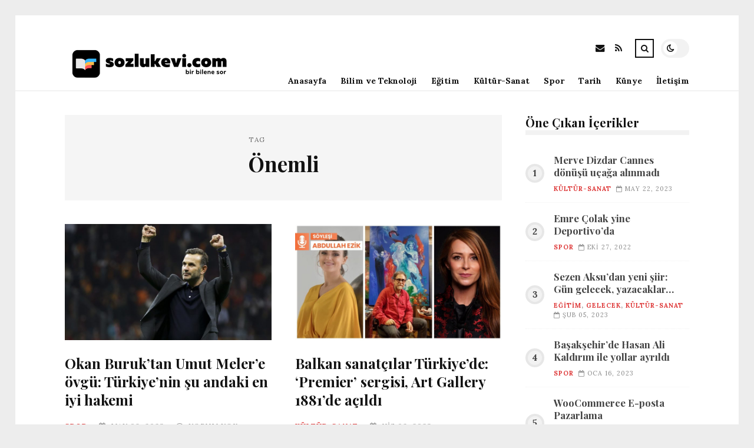

--- FILE ---
content_type: text/html; charset=UTF-8
request_url: https://sozlukevi.com/etiket/onemli
body_size: 9646
content:
<!DOCTYPE html>
<html lang="tr">

<head>

	<meta charset="UTF-8" />
	<!-- Mobile Specific Metas -->
	<meta name="viewport" content="width=device-width, initial-scale=1, maximum-scale=5">

	<title>Önemli &#8211; sozlukevi.com | Bir Bilene Sor</title>
<meta name='robots' content='max-image-preview:large' />
<link rel='dns-prefetch' href='//fonts.googleapis.com' />
<link rel="alternate" type="application/rss+xml" title="sozlukevi.com | Bir Bilene Sor &raquo; akışı" href="https://sozlukevi.com/feed" />
<link rel="alternate" type="application/rss+xml" title="sozlukevi.com | Bir Bilene Sor &raquo; yorum akışı" href="https://sozlukevi.com/comments/feed" />
<link rel="alternate" type="application/rss+xml" title="sozlukevi.com | Bir Bilene Sor &raquo; Önemli etiket akışı" href="https://sozlukevi.com/etiket/onemli/feed" />
<style id='wp-img-auto-sizes-contain-inline-css' type='text/css'>
img:is([sizes=auto i],[sizes^="auto," i]){contain-intrinsic-size:3000px 1500px}
/*# sourceURL=wp-img-auto-sizes-contain-inline-css */
</style>
<style id='wp-emoji-styles-inline-css' type='text/css'>

	img.wp-smiley, img.emoji {
		display: inline !important;
		border: none !important;
		box-shadow: none !important;
		height: 1em !important;
		width: 1em !important;
		margin: 0 0.07em !important;
		vertical-align: -0.1em !important;
		background: none !important;
		padding: 0 !important;
	}
/*# sourceURL=wp-emoji-styles-inline-css */
</style>
<style id='wp-block-library-inline-css' type='text/css'>
:root{--wp-block-synced-color:#7a00df;--wp-block-synced-color--rgb:122,0,223;--wp-bound-block-color:var(--wp-block-synced-color);--wp-editor-canvas-background:#ddd;--wp-admin-theme-color:#007cba;--wp-admin-theme-color--rgb:0,124,186;--wp-admin-theme-color-darker-10:#006ba1;--wp-admin-theme-color-darker-10--rgb:0,107,160.5;--wp-admin-theme-color-darker-20:#005a87;--wp-admin-theme-color-darker-20--rgb:0,90,135;--wp-admin-border-width-focus:2px}@media (min-resolution:192dpi){:root{--wp-admin-border-width-focus:1.5px}}.wp-element-button{cursor:pointer}:root .has-very-light-gray-background-color{background-color:#eee}:root .has-very-dark-gray-background-color{background-color:#313131}:root .has-very-light-gray-color{color:#eee}:root .has-very-dark-gray-color{color:#313131}:root .has-vivid-green-cyan-to-vivid-cyan-blue-gradient-background{background:linear-gradient(135deg,#00d084,#0693e3)}:root .has-purple-crush-gradient-background{background:linear-gradient(135deg,#34e2e4,#4721fb 50%,#ab1dfe)}:root .has-hazy-dawn-gradient-background{background:linear-gradient(135deg,#faaca8,#dad0ec)}:root .has-subdued-olive-gradient-background{background:linear-gradient(135deg,#fafae1,#67a671)}:root .has-atomic-cream-gradient-background{background:linear-gradient(135deg,#fdd79a,#004a59)}:root .has-nightshade-gradient-background{background:linear-gradient(135deg,#330968,#31cdcf)}:root .has-midnight-gradient-background{background:linear-gradient(135deg,#020381,#2874fc)}:root{--wp--preset--font-size--normal:16px;--wp--preset--font-size--huge:42px}.has-regular-font-size{font-size:1em}.has-larger-font-size{font-size:2.625em}.has-normal-font-size{font-size:var(--wp--preset--font-size--normal)}.has-huge-font-size{font-size:var(--wp--preset--font-size--huge)}.has-text-align-center{text-align:center}.has-text-align-left{text-align:left}.has-text-align-right{text-align:right}.has-fit-text{white-space:nowrap!important}#end-resizable-editor-section{display:none}.aligncenter{clear:both}.items-justified-left{justify-content:flex-start}.items-justified-center{justify-content:center}.items-justified-right{justify-content:flex-end}.items-justified-space-between{justify-content:space-between}.screen-reader-text{border:0;clip-path:inset(50%);height:1px;margin:-1px;overflow:hidden;padding:0;position:absolute;width:1px;word-wrap:normal!important}.screen-reader-text:focus{background-color:#ddd;clip-path:none;color:#444;display:block;font-size:1em;height:auto;left:5px;line-height:normal;padding:15px 23px 14px;text-decoration:none;top:5px;width:auto;z-index:100000}html :where(.has-border-color){border-style:solid}html :where([style*=border-top-color]){border-top-style:solid}html :where([style*=border-right-color]){border-right-style:solid}html :where([style*=border-bottom-color]){border-bottom-style:solid}html :where([style*=border-left-color]){border-left-style:solid}html :where([style*=border-width]){border-style:solid}html :where([style*=border-top-width]){border-top-style:solid}html :where([style*=border-right-width]){border-right-style:solid}html :where([style*=border-bottom-width]){border-bottom-style:solid}html :where([style*=border-left-width]){border-left-style:solid}html :where(img[class*=wp-image-]){height:auto;max-width:100%}:where(figure){margin:0 0 1em}html :where(.is-position-sticky){--wp-admin--admin-bar--position-offset:var(--wp-admin--admin-bar--height,0px)}@media screen and (max-width:600px){html :where(.is-position-sticky){--wp-admin--admin-bar--position-offset:0px}}

/*# sourceURL=wp-block-library-inline-css */
</style><style id='global-styles-inline-css' type='text/css'>
:root{--wp--preset--aspect-ratio--square: 1;--wp--preset--aspect-ratio--4-3: 4/3;--wp--preset--aspect-ratio--3-4: 3/4;--wp--preset--aspect-ratio--3-2: 3/2;--wp--preset--aspect-ratio--2-3: 2/3;--wp--preset--aspect-ratio--16-9: 16/9;--wp--preset--aspect-ratio--9-16: 9/16;--wp--preset--color--black: #000000;--wp--preset--color--cyan-bluish-gray: #abb8c3;--wp--preset--color--white: #ffffff;--wp--preset--color--pale-pink: #f78da7;--wp--preset--color--vivid-red: #cf2e2e;--wp--preset--color--luminous-vivid-orange: #ff6900;--wp--preset--color--luminous-vivid-amber: #fcb900;--wp--preset--color--light-green-cyan: #7bdcb5;--wp--preset--color--vivid-green-cyan: #00d084;--wp--preset--color--pale-cyan-blue: #8ed1fc;--wp--preset--color--vivid-cyan-blue: #0693e3;--wp--preset--color--vivid-purple: #9b51e0;--wp--preset--gradient--vivid-cyan-blue-to-vivid-purple: linear-gradient(135deg,rgb(6,147,227) 0%,rgb(155,81,224) 100%);--wp--preset--gradient--light-green-cyan-to-vivid-green-cyan: linear-gradient(135deg,rgb(122,220,180) 0%,rgb(0,208,130) 100%);--wp--preset--gradient--luminous-vivid-amber-to-luminous-vivid-orange: linear-gradient(135deg,rgb(252,185,0) 0%,rgb(255,105,0) 100%);--wp--preset--gradient--luminous-vivid-orange-to-vivid-red: linear-gradient(135deg,rgb(255,105,0) 0%,rgb(207,46,46) 100%);--wp--preset--gradient--very-light-gray-to-cyan-bluish-gray: linear-gradient(135deg,rgb(238,238,238) 0%,rgb(169,184,195) 100%);--wp--preset--gradient--cool-to-warm-spectrum: linear-gradient(135deg,rgb(74,234,220) 0%,rgb(151,120,209) 20%,rgb(207,42,186) 40%,rgb(238,44,130) 60%,rgb(251,105,98) 80%,rgb(254,248,76) 100%);--wp--preset--gradient--blush-light-purple: linear-gradient(135deg,rgb(255,206,236) 0%,rgb(152,150,240) 100%);--wp--preset--gradient--blush-bordeaux: linear-gradient(135deg,rgb(254,205,165) 0%,rgb(254,45,45) 50%,rgb(107,0,62) 100%);--wp--preset--gradient--luminous-dusk: linear-gradient(135deg,rgb(255,203,112) 0%,rgb(199,81,192) 50%,rgb(65,88,208) 100%);--wp--preset--gradient--pale-ocean: linear-gradient(135deg,rgb(255,245,203) 0%,rgb(182,227,212) 50%,rgb(51,167,181) 100%);--wp--preset--gradient--electric-grass: linear-gradient(135deg,rgb(202,248,128) 0%,rgb(113,206,126) 100%);--wp--preset--gradient--midnight: linear-gradient(135deg,rgb(2,3,129) 0%,rgb(40,116,252) 100%);--wp--preset--font-size--small: 13px;--wp--preset--font-size--medium: 20px;--wp--preset--font-size--large: 36px;--wp--preset--font-size--x-large: 42px;--wp--preset--spacing--20: 0.44rem;--wp--preset--spacing--30: 0.67rem;--wp--preset--spacing--40: 1rem;--wp--preset--spacing--50: 1.5rem;--wp--preset--spacing--60: 2.25rem;--wp--preset--spacing--70: 3.38rem;--wp--preset--spacing--80: 5.06rem;--wp--preset--shadow--natural: 6px 6px 9px rgba(0, 0, 0, 0.2);--wp--preset--shadow--deep: 12px 12px 50px rgba(0, 0, 0, 0.4);--wp--preset--shadow--sharp: 6px 6px 0px rgba(0, 0, 0, 0.2);--wp--preset--shadow--outlined: 6px 6px 0px -3px rgb(255, 255, 255), 6px 6px rgb(0, 0, 0);--wp--preset--shadow--crisp: 6px 6px 0px rgb(0, 0, 0);}:where(.is-layout-flex){gap: 0.5em;}:where(.is-layout-grid){gap: 0.5em;}body .is-layout-flex{display: flex;}.is-layout-flex{flex-wrap: wrap;align-items: center;}.is-layout-flex > :is(*, div){margin: 0;}body .is-layout-grid{display: grid;}.is-layout-grid > :is(*, div){margin: 0;}:where(.wp-block-columns.is-layout-flex){gap: 2em;}:where(.wp-block-columns.is-layout-grid){gap: 2em;}:where(.wp-block-post-template.is-layout-flex){gap: 1.25em;}:where(.wp-block-post-template.is-layout-grid){gap: 1.25em;}.has-black-color{color: var(--wp--preset--color--black) !important;}.has-cyan-bluish-gray-color{color: var(--wp--preset--color--cyan-bluish-gray) !important;}.has-white-color{color: var(--wp--preset--color--white) !important;}.has-pale-pink-color{color: var(--wp--preset--color--pale-pink) !important;}.has-vivid-red-color{color: var(--wp--preset--color--vivid-red) !important;}.has-luminous-vivid-orange-color{color: var(--wp--preset--color--luminous-vivid-orange) !important;}.has-luminous-vivid-amber-color{color: var(--wp--preset--color--luminous-vivid-amber) !important;}.has-light-green-cyan-color{color: var(--wp--preset--color--light-green-cyan) !important;}.has-vivid-green-cyan-color{color: var(--wp--preset--color--vivid-green-cyan) !important;}.has-pale-cyan-blue-color{color: var(--wp--preset--color--pale-cyan-blue) !important;}.has-vivid-cyan-blue-color{color: var(--wp--preset--color--vivid-cyan-blue) !important;}.has-vivid-purple-color{color: var(--wp--preset--color--vivid-purple) !important;}.has-black-background-color{background-color: var(--wp--preset--color--black) !important;}.has-cyan-bluish-gray-background-color{background-color: var(--wp--preset--color--cyan-bluish-gray) !important;}.has-white-background-color{background-color: var(--wp--preset--color--white) !important;}.has-pale-pink-background-color{background-color: var(--wp--preset--color--pale-pink) !important;}.has-vivid-red-background-color{background-color: var(--wp--preset--color--vivid-red) !important;}.has-luminous-vivid-orange-background-color{background-color: var(--wp--preset--color--luminous-vivid-orange) !important;}.has-luminous-vivid-amber-background-color{background-color: var(--wp--preset--color--luminous-vivid-amber) !important;}.has-light-green-cyan-background-color{background-color: var(--wp--preset--color--light-green-cyan) !important;}.has-vivid-green-cyan-background-color{background-color: var(--wp--preset--color--vivid-green-cyan) !important;}.has-pale-cyan-blue-background-color{background-color: var(--wp--preset--color--pale-cyan-blue) !important;}.has-vivid-cyan-blue-background-color{background-color: var(--wp--preset--color--vivid-cyan-blue) !important;}.has-vivid-purple-background-color{background-color: var(--wp--preset--color--vivid-purple) !important;}.has-black-border-color{border-color: var(--wp--preset--color--black) !important;}.has-cyan-bluish-gray-border-color{border-color: var(--wp--preset--color--cyan-bluish-gray) !important;}.has-white-border-color{border-color: var(--wp--preset--color--white) !important;}.has-pale-pink-border-color{border-color: var(--wp--preset--color--pale-pink) !important;}.has-vivid-red-border-color{border-color: var(--wp--preset--color--vivid-red) !important;}.has-luminous-vivid-orange-border-color{border-color: var(--wp--preset--color--luminous-vivid-orange) !important;}.has-luminous-vivid-amber-border-color{border-color: var(--wp--preset--color--luminous-vivid-amber) !important;}.has-light-green-cyan-border-color{border-color: var(--wp--preset--color--light-green-cyan) !important;}.has-vivid-green-cyan-border-color{border-color: var(--wp--preset--color--vivid-green-cyan) !important;}.has-pale-cyan-blue-border-color{border-color: var(--wp--preset--color--pale-cyan-blue) !important;}.has-vivid-cyan-blue-border-color{border-color: var(--wp--preset--color--vivid-cyan-blue) !important;}.has-vivid-purple-border-color{border-color: var(--wp--preset--color--vivid-purple) !important;}.has-vivid-cyan-blue-to-vivid-purple-gradient-background{background: var(--wp--preset--gradient--vivid-cyan-blue-to-vivid-purple) !important;}.has-light-green-cyan-to-vivid-green-cyan-gradient-background{background: var(--wp--preset--gradient--light-green-cyan-to-vivid-green-cyan) !important;}.has-luminous-vivid-amber-to-luminous-vivid-orange-gradient-background{background: var(--wp--preset--gradient--luminous-vivid-amber-to-luminous-vivid-orange) !important;}.has-luminous-vivid-orange-to-vivid-red-gradient-background{background: var(--wp--preset--gradient--luminous-vivid-orange-to-vivid-red) !important;}.has-very-light-gray-to-cyan-bluish-gray-gradient-background{background: var(--wp--preset--gradient--very-light-gray-to-cyan-bluish-gray) !important;}.has-cool-to-warm-spectrum-gradient-background{background: var(--wp--preset--gradient--cool-to-warm-spectrum) !important;}.has-blush-light-purple-gradient-background{background: var(--wp--preset--gradient--blush-light-purple) !important;}.has-blush-bordeaux-gradient-background{background: var(--wp--preset--gradient--blush-bordeaux) !important;}.has-luminous-dusk-gradient-background{background: var(--wp--preset--gradient--luminous-dusk) !important;}.has-pale-ocean-gradient-background{background: var(--wp--preset--gradient--pale-ocean) !important;}.has-electric-grass-gradient-background{background: var(--wp--preset--gradient--electric-grass) !important;}.has-midnight-gradient-background{background: var(--wp--preset--gradient--midnight) !important;}.has-small-font-size{font-size: var(--wp--preset--font-size--small) !important;}.has-medium-font-size{font-size: var(--wp--preset--font-size--medium) !important;}.has-large-font-size{font-size: var(--wp--preset--font-size--large) !important;}.has-x-large-font-size{font-size: var(--wp--preset--font-size--x-large) !important;}
/*# sourceURL=global-styles-inline-css */
</style>

<style id='classic-theme-styles-inline-css' type='text/css'>
/*! This file is auto-generated */
.wp-block-button__link{color:#fff;background-color:#32373c;border-radius:9999px;box-shadow:none;text-decoration:none;padding:calc(.667em + 2px) calc(1.333em + 2px);font-size:1.125em}.wp-block-file__button{background:#32373c;color:#fff;text-decoration:none}
/*# sourceURL=/wp-includes/css/classic-themes.min.css */
</style>
<link rel='stylesheet' id='font-awesome-css' href='https://sozlukevi.com/wp-content/themes/tulip/css/font-awesome.min.css?ver=4.7.0' type='text/css' media='all' />
<link rel='stylesheet' id='owl-carousel-css' href='https://sozlukevi.com/wp-content/themes/tulip/css/owl.carousel.min.css?ver=2.3.4' type='text/css' media='all' />
<link rel='stylesheet' id='tulip-google-fonts-css' href='https://fonts.googleapis.com/css2?family=Lora:ital,wght@0,400;0,700;1,400;1,700&#038;family=Playfair+Display:ital,wght@0,400;0,700;1,400;1,700&#038;display=swap' type='text/css' media='all' />
<link rel='stylesheet' id='tulip-style-css' href='https://sozlukevi.com/wp-content/themes/tulip/style.css?ver=6.9' type='text/css' media='all' />
<style id='tulip-style-inline-css' type='text/css'>

	:root {
		--fl-body-font-size: 14px;
		--fl-body-font: "Lora", "Times New Roman", serif;
		--fl-headings-font: "Playfair Display", "Times New Roman", serif;
		--fl-headings-font-weight: 700;

	    --fl-accent-color: #dd3333;
	    --fl-body-background: #ededed;
	    --fl-blog-background: #ffffff;
	    --fl-body-color: #444444;
	    --fl-headings-color: #121212;
	    --fl-meta-color: #888888;
	    --fl-button-background: #121212;
	    --fl-box-background: #f5f5f5;
	    --fl-box-color: #121212;

	    --fl-header-background: #ffffff;
	    --fl-header-color: #121212;
	    --fl-submenu-background: #ffffff;
	    --fl-submenu-color: #121212;

		--fl-footer-background: #f5f5f5;
		--fl-footer-color: #444444;
		--fl-footer-headings-color: #121212;
		--fl-copyright-background: #121212;
		--fl-copyright-color: #ffffff;

	    --fl-input-background: #ffffff;

	    --fl-widgets-border-color: rgba(128,128,128,0.1);		    
	    --fl-footer-widgets-border-color: rgba(128,128,128,0.1);		    

	    --fl-overlay-background: rgba(255,255,255,0.7);
	    --fl-overlay-background-hover: rgba(255,255,255,0.95);
	}

	
		[data-theme="dark"] {
		    --fl-body-background: #121212;
		    --fl-blog-background: #1e1e1e;
		    --fl-body-color: #aaaaaa;
		    --fl-headings-color: #ffffff;
		    --fl-meta-color: #777777;		    
		    --fl-button-background: #2c2c2c;
		    --fl-box-background: #222222;
		    --fl-box-color: #ffffff;

		    --fl-header-background: #1e1e1e;
		    --fl-header-color: #ffffff;
		    --fl-submenu-background: #222222;
		    --fl-submenu-color: #ffffff;

		    --fl-footer-background: #222222;
			--fl-footer-color: #aaaaaa;
			--fl-footer-headings-color: #ffffff;
			--fl-copyright-background: #2c2c2c;
			--fl-copyright-color: #ffffff;

		    --fl-input-background: #121212;

		    --fl-widgets-border-color: #252525;
		    --fl-footer-widgets-border-color: #333333;

		    --fl-overlay-background: rgba(30,30,30,0.7);
		    --fl-overlay-background-hover: rgba(30,30,30,0.95);
		}
	
/*# sourceURL=tulip-style-inline-css */
</style>
<script type="text/javascript" src="https://sozlukevi.com/wp-includes/js/jquery/jquery.min.js?ver=3.7.1" id="jquery-core-js"></script>
<script type="text/javascript" src="https://sozlukevi.com/wp-includes/js/jquery/jquery-migrate.min.js?ver=3.4.1" id="jquery-migrate-js"></script>
<link rel="https://api.w.org/" href="https://sozlukevi.com/wp-json/" /><link rel="alternate" title="JSON" type="application/json" href="https://sozlukevi.com/wp-json/wp/v2/tags/1236" /><link rel="EditURI" type="application/rsd+xml" title="RSD" href="https://sozlukevi.com/xmlrpc.php?rsd" />
<meta name="generator" content="WordPress 6.9" />
        <script type="text/javascript">
            const userPrefersDark = window.matchMedia && window.matchMedia('(prefers-color-scheme: dark)').matches;
            if ( document.cookie.indexOf('tulip_color_theme=dark') > -1 || (userPrefersDark && document.cookie.indexOf('tulip_color_theme=light') === -1) ) {
                document.documentElement.setAttribute('data-theme', 'dark');
                document.addEventListener("DOMContentLoaded", function() {
                    document.getElementById('fl-darkmode').checked = true;
                });
            }
        </script>
        <link rel="icon" href="https://sozlukevi.com/wp-content/uploads/2022/08/cropped-sz2-32x32.png" sizes="32x32" />
<link rel="icon" href="https://sozlukevi.com/wp-content/uploads/2022/08/cropped-sz2-192x192.png" sizes="192x192" />
<link rel="apple-touch-icon" href="https://sozlukevi.com/wp-content/uploads/2022/08/cropped-sz2-180x180.png" />
<meta name="msapplication-TileImage" content="https://sozlukevi.com/wp-content/uploads/2022/08/cropped-sz2-270x270.png" />

</head>
<body class="archive tag tag-onemli tag-1236 wp-embed-responsive wp-theme-tulip">

	
	<div id="fl-blog-container">
		
		<!-- Header -->
		<header id="fl-header">
			<div class="fl-flex fl-container">
			    <div id="fl-logo">
				    				        <a href='https://sozlukevi.com/' title='sozlukevi.com | Bir Bilene Sor' rel='home'>

				        	<img class="light-logo" src="https://sozlukevi.com/wp-content/uploads/2022/08/sozlukevicomlogo1.png" alt="sozlukevi.com | Bir Bilene Sor" width="280" height="63"><img class="dark-logo" src="https://sozlukevi.com/wp-content/uploads/2022/08/sozlukevicomlogo2.png" alt="sozlukevi.com | Bir Bilene Sor" width="280" height="63">				        </a>
									</div>
				<div id="fl-navigation" class="fl-flex">
					<div id="fl-top-bar">

												    <label class="fl-theme-switch" for="fl-darkmode">
						        <input type="checkbox" id="fl-darkmode">
						        <div class="slider"></div>
							</label>
							
							<div class="search">
								<div class="search-icon">
									<i class="fa fa-search"></i>
									<i class="fa fa-times"></i>
								</div>
								<form role="search" method="get" class="searchform" action="https://sozlukevi.com/">
    <input class="search-input" type="text" value="" placeholder="Arama yap..." name="s" />
</form>							</div>
						<div class="social-icons">













  
    <a href="mailto:bsiteler4@gmail.com" target="_blank"><i class="fa fa-envelope"></i><span>E-mail</span></a>

  
    <a href="https://sozlukevi.com/feed" target="_blank"><i class="fa fa-rss"></i><span>RSS</span></a>

</div>					</div>
					<div id="fl-header-menu">						
						<div class="menu-ana-menu-container"><ul id="menu-ana-menu" class="menu"><li id="menu-item-10238" class="menu-item menu-item-type-custom menu-item-object-custom menu-item-home menu-item-10238"><a href="https://sozlukevi.com">Anasayfa</a></li>
<li id="menu-item-2937" class="menu-item menu-item-type-taxonomy menu-item-object-category menu-item-2937"><a href="https://sozlukevi.com/kategori/bilim-ve-teknoloji">Bilim ve Teknoloji</a></li>
<li id="menu-item-2939" class="menu-item menu-item-type-taxonomy menu-item-object-category menu-item-2939"><a href="https://sozlukevi.com/kategori/egitim">Eğitim</a></li>
<li id="menu-item-2941" class="menu-item menu-item-type-taxonomy menu-item-object-category menu-item-2941"><a href="https://sozlukevi.com/kategori/kultur-sanat">Kültür-Sanat</a></li>
<li id="menu-item-2942" class="menu-item menu-item-type-taxonomy menu-item-object-category menu-item-2942"><a href="https://sozlukevi.com/kategori/spor">Spor</a></li>
<li id="menu-item-2943" class="menu-item menu-item-type-taxonomy menu-item-object-category menu-item-2943"><a href="https://sozlukevi.com/kategori/tarih">Tarih</a></li>
<li id="menu-item-10236" class="menu-item menu-item-type-post_type menu-item-object-page menu-item-10236"><a href="https://sozlukevi.com/2952-2">Künye</a></li>
<li id="menu-item-10237" class="menu-item menu-item-type-post_type menu-item-object-page menu-item-10237"><a href="https://sozlukevi.com/iletisim-2">İletişim</a></li>
</ul></div>						
					</div>
				</div>
				<div id="fl-mobile-menu">
					<span>
						Menu						<i class="fa fa-navicon fa-lg"></i>
					</span>
				</div>
			</div>
		</header>
<div id="fl-content" class="fl-flex fl-container">
	<!--Posts Loop -->
	<div id="fl-blogposts" class="fl-flex ">

			<div id="fl-box" class="fl-flex">
				<div class="info">
				    <span class="fl-meta">Tag</span>
					<h1 class="title">Önemli</h1>
									</div>
			</div>

			<div class="posts-loop fl-flex ">
            <article id="post-9652" class="fl-post grid post-9652 post type-post status-publish format-standard has-post-thumbnail hentry category-spor tag-hak tag-mac tag-net tag-onemli tag-oyun">

                <div class="fl-picture"><a href="https://sozlukevi.com/okan-buruktan-umut-melere-ovgu-turkiyenin-su-andaki-en-iyi-hakemi.html">Okan Buruk&#8217;tan Umut Meler&#8217;e övgü: Türkiye&#8217;nin şu andaki en iyi hakemi<img width="576" height="324" src="https://sozlukevi.com/wp-content/uploads/2023/05/okan-buruktan-umut-melere-ovgu-turkiyenin-su-andaki-en-iyi-hakemi-UXINWsFL.jpg" class="attachment-tulip_medium_thumb size-tulip_medium_thumb wp-post-image" alt="" decoding="async" fetchpriority="high" srcset="https://sozlukevi.com/wp-content/uploads/2023/05/okan-buruktan-umut-melere-ovgu-turkiyenin-su-andaki-en-iyi-hakemi-UXINWsFL.jpg 1280w, https://sozlukevi.com/wp-content/uploads/2023/05/okan-buruktan-umut-melere-ovgu-turkiyenin-su-andaki-en-iyi-hakemi-UXINWsFL-300x169.jpg 300w, https://sozlukevi.com/wp-content/uploads/2023/05/okan-buruktan-umut-melere-ovgu-turkiyenin-su-andaki-en-iyi-hakemi-UXINWsFL-1024x576.jpg 1024w, https://sozlukevi.com/wp-content/uploads/2023/05/okan-buruktan-umut-melere-ovgu-turkiyenin-su-andaki-en-iyi-hakemi-UXINWsFL-768x432.jpg 768w, https://sozlukevi.com/wp-content/uploads/2023/05/okan-buruktan-umut-melere-ovgu-turkiyenin-su-andaki-en-iyi-hakemi-UXINWsFL-195x110.jpg 195w, https://sozlukevi.com/wp-content/uploads/2023/05/okan-buruktan-umut-melere-ovgu-turkiyenin-su-andaki-en-iyi-hakemi-UXINWsFL-390x220.jpg 390w, https://sozlukevi.com/wp-content/uploads/2023/05/okan-buruktan-umut-melere-ovgu-turkiyenin-su-andaki-en-iyi-hakemi-UXINWsFL-1170x658.jpg 1170w" sizes="(max-width: 576px) 100vw, 576px" /></a></div>
                <div class="fl-post-header">
                    <h3 class="title"><a href="https://sozlukevi.com/okan-buruktan-umut-melere-ovgu-turkiyenin-su-andaki-en-iyi-hakemi.html">Okan Buruk&#8217;tan Umut Meler&#8217;e övgü: Türkiye&#8217;nin şu andaki en iyi hakemi</a></h3>
                    <div class="fl-meta-wrap">
                        <span class="fl-meta category"><a href="https://sozlukevi.com/kategori/spor" rel="category tag">Spor</a></span>

                        
                                                <span class="fl-meta"><i class="fa fa-calendar-o"></i>May 09, 2023</span>
                        
                                                        <span class="fl-meta"><i class="fa fa-comment-o"></i><a href="https://sozlukevi.com/okan-buruktan-umut-melere-ovgu-turkiyenin-su-andaki-en-iyi-hakemi.html#respond">Yorum Yok</a></span>
                                                </div>
                </div>

                <div class="fl-post-excerpt">               
                    <p>Muhteşem Lig&#8217;in 33. haftasında Galatasaray alanında Başakşehir&#8217;i yenik etti. Buruk, maçın hakemi Halil ümit Meler hakkında, &#8220;Türkiye&#8217;nin şu andaki en güzel hakemi, en formda hakemi&#8221; tabirlerini kullandı.</p>
                </div>

                <div class="fl-article-footer fl-flex">
                    <a class="fl-read-more button" href="https://sozlukevi.com/okan-buruktan-umut-melere-ovgu-turkiyenin-su-andaki-en-iyi-hakemi.html">Okumaya Devam Et</a><div class="fl-sharing">
    <span class="fl-meta">Paylaş</span>
    <a href="https://www.facebook.com/sharer.php?u=https://sozlukevi.com/okan-buruktan-umut-melere-ovgu-turkiyenin-su-andaki-en-iyi-hakemi.html" title="Share on Facebook" target="_blank" rel="noreferrer">
        <i class="fa fa-facebook"></i>
        <span>Share on Facebook</span>
    </a>
    <a href="https://www.twitter.com/share?url=&text=Okan+Buruk%26%238217%3Btan+Umut+Meler%26%238217%3Be+%C3%B6vg%C3%BC%3A+T%C3%BCrkiye%26%238217%3Bnin+%C5%9Fu+andaki+en+iyi+hakemi-https://sozlukevi.com/okan-buruktan-umut-melere-ovgu-turkiyenin-su-andaki-en-iyi-hakemi.html" title="Tweet This!" target="_blank" rel="noreferrer">
        <i class="fa fa-twitter"></i>
        <span>Tweet This!</span>
    </a>
    <a href="https://www.linkedin.com/sharing/share-offsite/?url=https://sozlukevi.com/okan-buruktan-umut-melere-ovgu-turkiyenin-su-andaki-en-iyi-hakemi.html" title="Share on LinkedIn" target="_blank" rel="noreferrer">
        <i class="fa fa-linkedin"></i>
        <span>Share on LinkedIn</span>
    </a>
    <a href="https://pinterest.com/pin/create/button/?url=https://sozlukevi.com/okan-buruktan-umut-melere-ovgu-turkiyenin-su-andaki-en-iyi-hakemi.html&amp;media=https://sozlukevi.com/wp-content/uploads/2023/05/okan-buruktan-umut-melere-ovgu-turkiyenin-su-andaki-en-iyi-hakemi-UXINWsFL.jpg" title="Pin this!" target="_blank" rel="noreferrer">
        <i class="fa fa-pinterest-p"></i>
        <span>Pin this!</span>
    </a>
</div>
                </div>

            </article>
        
            <article id="post-8078" class="fl-post grid post-8078 post type-post status-publish format-standard has-post-thumbnail hentry category-kultur-sanat tag-balkan tag-is tag-oldukca tag-onemli tag-sanat">

                <div class="fl-picture"><a href="https://sozlukevi.com/balkan-sanatcilar-turkiyede-premier-sergisi-art-gallery-1881de-acildi.html">Balkan sanatçılar Türkiye&#8217;de: &#8216;Premier&#8217; sergisi, Art Gallery 1881&#8217;de açıldı<img width="576" height="324" src="https://sozlukevi.com/wp-content/uploads/2023/04/balkan-sanatcilar-turkiyede-premier-sergisi-art-gallery-1881de-acildi-V75Nml5N.jpg" class="attachment-tulip_medium_thumb size-tulip_medium_thumb wp-post-image" alt="" decoding="async" srcset="https://sozlukevi.com/wp-content/uploads/2023/04/balkan-sanatcilar-turkiyede-premier-sergisi-art-gallery-1881de-acildi-V75Nml5N.jpg 1280w, https://sozlukevi.com/wp-content/uploads/2023/04/balkan-sanatcilar-turkiyede-premier-sergisi-art-gallery-1881de-acildi-V75Nml5N-300x169.jpg 300w, https://sozlukevi.com/wp-content/uploads/2023/04/balkan-sanatcilar-turkiyede-premier-sergisi-art-gallery-1881de-acildi-V75Nml5N-1024x576.jpg 1024w, https://sozlukevi.com/wp-content/uploads/2023/04/balkan-sanatcilar-turkiyede-premier-sergisi-art-gallery-1881de-acildi-V75Nml5N-768x432.jpg 768w, https://sozlukevi.com/wp-content/uploads/2023/04/balkan-sanatcilar-turkiyede-premier-sergisi-art-gallery-1881de-acildi-V75Nml5N-195x110.jpg 195w, https://sozlukevi.com/wp-content/uploads/2023/04/balkan-sanatcilar-turkiyede-premier-sergisi-art-gallery-1881de-acildi-V75Nml5N-390x220.jpg 390w, https://sozlukevi.com/wp-content/uploads/2023/04/balkan-sanatcilar-turkiyede-premier-sergisi-art-gallery-1881de-acildi-V75Nml5N-1170x658.jpg 1170w" sizes="(max-width: 576px) 100vw, 576px" /></a></div>
                <div class="fl-post-header">
                    <h3 class="title"><a href="https://sozlukevi.com/balkan-sanatcilar-turkiyede-premier-sergisi-art-gallery-1881de-acildi.html">Balkan sanatçılar Türkiye&#8217;de: &#8216;Premier&#8217; sergisi, Art Gallery 1881&#8217;de açıldı</a></h3>
                    <div class="fl-meta-wrap">
                        <span class="fl-meta category"><a href="https://sozlukevi.com/kategori/kultur-sanat" rel="category tag">Kültür-Sanat</a></span>

                        
                                                <span class="fl-meta"><i class="fa fa-calendar-o"></i>Nis 02, 2023</span>
                        
                                                        <span class="fl-meta"><i class="fa fa-comment-o"></i><a href="https://sozlukevi.com/balkan-sanatcilar-turkiyede-premier-sergisi-art-gallery-1881de-acildi.html#respond">Yorum Yok</a></span>
                                                </div>
                </div>

                <div class="fl-post-excerpt">               
                    <p>Arka Gallery 1881’de gerçekleşen “Premier” standı ile birinci Defa Türkiye’de bulunan Balkan sanatkarlar Željko Đurovi, Ema Bregovi, Gala Čaki, Mihaela Olujić ve Šumart ismine Jelena Simić ile konuştuk.</p>
                </div>

                <div class="fl-article-footer fl-flex">
                    <a class="fl-read-more button" href="https://sozlukevi.com/balkan-sanatcilar-turkiyede-premier-sergisi-art-gallery-1881de-acildi.html">Okumaya Devam Et</a><div class="fl-sharing">
    <span class="fl-meta">Paylaş</span>
    <a href="https://www.facebook.com/sharer.php?u=https://sozlukevi.com/balkan-sanatcilar-turkiyede-premier-sergisi-art-gallery-1881de-acildi.html" title="Share on Facebook" target="_blank" rel="noreferrer">
        <i class="fa fa-facebook"></i>
        <span>Share on Facebook</span>
    </a>
    <a href="https://www.twitter.com/share?url=&text=Balkan+sanat%C3%A7%C4%B1lar+T%C3%BCrkiye%26%238217%3Bde%3A+%26%238216%3BPremier%26%238217%3B+sergisi%2C+Art+Gallery+1881%26%238217%3Bde+a%C3%A7%C4%B1ld%C4%B1-https://sozlukevi.com/balkan-sanatcilar-turkiyede-premier-sergisi-art-gallery-1881de-acildi.html" title="Tweet This!" target="_blank" rel="noreferrer">
        <i class="fa fa-twitter"></i>
        <span>Tweet This!</span>
    </a>
    <a href="https://www.linkedin.com/sharing/share-offsite/?url=https://sozlukevi.com/balkan-sanatcilar-turkiyede-premier-sergisi-art-gallery-1881de-acildi.html" title="Share on LinkedIn" target="_blank" rel="noreferrer">
        <i class="fa fa-linkedin"></i>
        <span>Share on LinkedIn</span>
    </a>
    <a href="https://pinterest.com/pin/create/button/?url=https://sozlukevi.com/balkan-sanatcilar-turkiyede-premier-sergisi-art-gallery-1881de-acildi.html&amp;media=https://sozlukevi.com/wp-content/uploads/2023/04/balkan-sanatcilar-turkiyede-premier-sergisi-art-gallery-1881de-acildi-V75Nml5N.jpg" title="Pin this!" target="_blank" rel="noreferrer">
        <i class="fa fa-pinterest-p"></i>
        <span>Pin this!</span>
    </a>
</div>
                </div>

            </article>
        
            <article id="post-7146" class="fl-post grid post-7146 post type-post status-publish format-standard has-post-thumbnail hentry category-spor tag-fenerbahce tag-mac tag-onemli tag-sevilla tag-takim">

                <div class="fl-picture"><a href="https://sozlukevi.com/enner-valenciadan-sozlesme-aciklamasi.html">Enner Valencia&#8217;dan sözleşme açıklaması<img width="576" height="324" src="https://sozlukevi.com/wp-content/uploads/2023/03/enner-valenciadan-sozlesme-aciklamasi-hZhHujXF.jpg" class="attachment-tulip_medium_thumb size-tulip_medium_thumb wp-post-image" alt="" decoding="async" srcset="https://sozlukevi.com/wp-content/uploads/2023/03/enner-valenciadan-sozlesme-aciklamasi-hZhHujXF.jpg 1280w, https://sozlukevi.com/wp-content/uploads/2023/03/enner-valenciadan-sozlesme-aciklamasi-hZhHujXF-300x169.jpg 300w, https://sozlukevi.com/wp-content/uploads/2023/03/enner-valenciadan-sozlesme-aciklamasi-hZhHujXF-1024x576.jpg 1024w, https://sozlukevi.com/wp-content/uploads/2023/03/enner-valenciadan-sozlesme-aciklamasi-hZhHujXF-768x432.jpg 768w, https://sozlukevi.com/wp-content/uploads/2023/03/enner-valenciadan-sozlesme-aciklamasi-hZhHujXF-195x110.jpg 195w, https://sozlukevi.com/wp-content/uploads/2023/03/enner-valenciadan-sozlesme-aciklamasi-hZhHujXF-390x220.jpg 390w, https://sozlukevi.com/wp-content/uploads/2023/03/enner-valenciadan-sozlesme-aciklamasi-hZhHujXF-1170x658.jpg 1170w" sizes="(max-width: 576px) 100vw, 576px" /></a></div>
                <div class="fl-post-header">
                    <h3 class="title"><a href="https://sozlukevi.com/enner-valenciadan-sozlesme-aciklamasi.html">Enner Valencia&#8217;dan sözleşme açıklaması</a></h3>
                    <div class="fl-meta-wrap">
                        <span class="fl-meta category"><a href="https://sozlukevi.com/kategori/spor" rel="category tag">Spor</a></span>

                        
                                                <span class="fl-meta"><i class="fa fa-calendar-o"></i>Mar 08, 2023</span>
                        
                                                        <span class="fl-meta"><i class="fa fa-comment-o"></i><a href="https://sozlukevi.com/enner-valenciadan-sozlesme-aciklamasi.html#respond">Yorum Yok</a></span>
                                                </div>
                </div>

                <div class="fl-post-excerpt">               
                    <p>Fenerbahçe&#8217;de Sevilla maçı öncesi konuşan Enner Valencia, mukavele uzatma görüşmelerinin devam ettiğini söyledi. Teknik yönetici Jorge Jesus da güç bir rakiple oynayacaklarını Anlatım etti.</p>
                </div>

                <div class="fl-article-footer fl-flex">
                    <a class="fl-read-more button" href="https://sozlukevi.com/enner-valenciadan-sozlesme-aciklamasi.html">Okumaya Devam Et</a><div class="fl-sharing">
    <span class="fl-meta">Paylaş</span>
    <a href="https://www.facebook.com/sharer.php?u=https://sozlukevi.com/enner-valenciadan-sozlesme-aciklamasi.html" title="Share on Facebook" target="_blank" rel="noreferrer">
        <i class="fa fa-facebook"></i>
        <span>Share on Facebook</span>
    </a>
    <a href="https://www.twitter.com/share?url=&text=Enner+Valencia%26%238217%3Bdan+s%C3%B6zle%C5%9Fme+a%C3%A7%C4%B1klamas%C4%B1-https://sozlukevi.com/enner-valenciadan-sozlesme-aciklamasi.html" title="Tweet This!" target="_blank" rel="noreferrer">
        <i class="fa fa-twitter"></i>
        <span>Tweet This!</span>
    </a>
    <a href="https://www.linkedin.com/sharing/share-offsite/?url=https://sozlukevi.com/enner-valenciadan-sozlesme-aciklamasi.html" title="Share on LinkedIn" target="_blank" rel="noreferrer">
        <i class="fa fa-linkedin"></i>
        <span>Share on LinkedIn</span>
    </a>
    <a href="https://pinterest.com/pin/create/button/?url=https://sozlukevi.com/enner-valenciadan-sozlesme-aciklamasi.html&amp;media=https://sozlukevi.com/wp-content/uploads/2023/03/enner-valenciadan-sozlesme-aciklamasi-hZhHujXF.jpg" title="Pin this!" target="_blank" rel="noreferrer">
        <i class="fa fa-pinterest-p"></i>
        <span>Pin this!</span>
    </a>
</div>
                </div>

            </article>
        </div>	</div>
	<aside id="fl-sidebar"><div class="sticky-sidebar"><div id="fl_random_posts-3" class="fl-widget fl-posts-widget"><h4 class="fl-widget-title">Öne Çıkan İçerikler</h4>				<div class="item fl-flex">
                    <div class="fl-picture ">
                    	<a href="https://sozlukevi.com/merve-dizdar-cannes-donusu-ucaga-alinmadi-2.html">
                		Merve Dizdar Cannes dönüşü uçağa alınmadı                        </a>
                    </div>
		        	<div class="content">		                
		                <h5 class="title"><a href="https://sozlukevi.com/merve-dizdar-cannes-donusu-ucaga-alinmadi-2.html">Merve Dizdar Cannes dönüşü uçağa alınmadı</a></h5>

		                <span class="fl-meta category"><a href="https://sozlukevi.com/kategori/kultur-sanat" rel="category tag">Kültür-Sanat</a></span>

		                
		                		                <span class="fl-meta"><i class="fa fa-calendar-o"></i>May 22, 2023</span>
		                	                </div>
	           	</div>
            				<div class="item fl-flex">
                    <div class="fl-picture ">
                    	<a href="https://sozlukevi.com/emre-colak-yine-deportivoda.html">
                		Emre Çolak yine Deportivo&#8217;da                        </a>
                    </div>
		        	<div class="content">		                
		                <h5 class="title"><a href="https://sozlukevi.com/emre-colak-yine-deportivoda.html">Emre Çolak yine Deportivo&#8217;da</a></h5>

		                <span class="fl-meta category"><a href="https://sozlukevi.com/kategori/spor" rel="category tag">Spor</a></span>

		                
		                		                <span class="fl-meta"><i class="fa fa-calendar-o"></i>Eki 27, 2022</span>
		                	                </div>
	           	</div>
            				<div class="item fl-flex">
                    <div class="fl-picture ">
                    	<a href="https://sozlukevi.com/sezen-aksudan-yeni-siir-gun-gelecek-yazacaklar.html">
                		Sezen Aksu&#8217;dan yeni şiir: Gün gelecek, yazacaklar&#8230;                        </a>
                    </div>
		        	<div class="content">		                
		                <h5 class="title"><a href="https://sozlukevi.com/sezen-aksudan-yeni-siir-gun-gelecek-yazacaklar.html">Sezen Aksu&#8217;dan yeni şiir: Gün gelecek, yazacaklar&#8230;</a></h5>

		                <span class="fl-meta category"><a href="https://sozlukevi.com/kategori/egitim" rel="category tag">Eğitim</a>, <a href="https://sozlukevi.com/kategori/gelecek" rel="category tag">Gelecek</a>, <a href="https://sozlukevi.com/kategori/kultur-sanat" rel="category tag">Kültür-Sanat</a></span>

		                
		                		                <span class="fl-meta"><i class="fa fa-calendar-o"></i>Şub 05, 2023</span>
		                	                </div>
	           	</div>
            				<div class="item fl-flex">
                    <div class="fl-picture ">
                    	<a href="https://sozlukevi.com/basaksehirde-hasan-ali-kaldirim-ile-yollar-ayrildi.html">
                		Başakşehir&#8217;de Hasan Ali Kaldırım ile yollar ayrıldı                        </a>
                    </div>
		        	<div class="content">		                
		                <h5 class="title"><a href="https://sozlukevi.com/basaksehirde-hasan-ali-kaldirim-ile-yollar-ayrildi.html">Başakşehir&#8217;de Hasan Ali Kaldırım ile yollar ayrıldı</a></h5>

		                <span class="fl-meta category"><a href="https://sozlukevi.com/kategori/spor" rel="category tag">Spor</a></span>

		                
		                		                <span class="fl-meta"><i class="fa fa-calendar-o"></i>Oca 16, 2023</span>
		                	                </div>
	           	</div>
            				<div class="item fl-flex">
                    <div class="fl-picture ">
                    	<a href="https://sozlukevi.com/woocommerce-e-posta-pazarlama.html">
                		WooCommerce E-posta Pazarlama                        </a>
                    </div>
		        	<div class="content">		                
		                <h5 class="title"><a href="https://sozlukevi.com/woocommerce-e-posta-pazarlama.html">WooCommerce E-posta Pazarlama</a></h5>

		                <span class="fl-meta category"><a href="https://sozlukevi.com/kategori/bilim-ve-teknoloji" rel="category tag">Bilim ve Teknoloji</a>, <a href="https://sozlukevi.com/kategori/genel" rel="category tag">Genel</a>, <a href="https://sozlukevi.com/kategori/kultur-sanat" rel="category tag">Kültür-Sanat</a></span>

		                
		                		                <span class="fl-meta"><i class="fa fa-calendar-o"></i>Eyl 21, 2022</span>
		                	                </div>
	           	</div>
            				<div class="item fl-flex">
                    <div class="fl-picture ">
                    	<a href="https://sozlukevi.com/k-pop-dunyasi-yasta-astronun-solisti-supheli-sekilde-oldu.html">
                		K-pop dünyası yasta: Astro&#8217;nun solisti şüpheli şekilde öldü                        </a>
                    </div>
		        	<div class="content">		                
		                <h5 class="title"><a href="https://sozlukevi.com/k-pop-dunyasi-yasta-astronun-solisti-supheli-sekilde-oldu.html">K-pop dünyası yasta: Astro&#8217;nun solisti şüpheli şekilde öldü</a></h5>

		                <span class="fl-meta category"><a href="https://sozlukevi.com/kategori/kultur-sanat" rel="category tag">Kültür-Sanat</a></span>

		                
		                		                <span class="fl-meta"><i class="fa fa-calendar-o"></i>Nis 23, 2023</span>
		                	                </div>
	           	</div>
            </div></div></aside></div>

    <!-- Footer -->
    <footer id="fl-footer">
                <div id="fl-footer-sidebar" class="fl-flex fl-container">
            <div class="fl-widget-column">
                            </div>
            <div class="fl-widget-column">
                            </div>
            <div class="fl-widget-column">
                            </div>
        </div>
        
        <div id="fl-footer-bottom">
            <div class="fl-flex fl-container">            
                <div class="social-icons">













  
    <a href="mailto:bsiteler4@gmail.com" target="_blank"><i class="fa fa-envelope"></i><span>E-mail</span></a>

  
    <a href="https://sozlukevi.com/feed" target="_blank"><i class="fa fa-rss"></i><span>RSS</span></a>

</div>                <div id="fl-copyright">
                    Made with love at <a href="https://antalyahaber.tv/" target="_blank">Antalya Haber</a> | Powered by <a href="https://www.boxbilisim.com/" target="_blank">Box Bilişim</a>                </div>
            </div>
        </div>
    </footer>

</div> <!-- End Body Container -->
    <!-- End Document -->
	<script type="speculationrules">
{"prefetch":[{"source":"document","where":{"and":[{"href_matches":"/*"},{"not":{"href_matches":["/wp-*.php","/wp-admin/*","/wp-content/uploads/*","/wp-content/*","/wp-content/plugins/*","/wp-content/themes/tulip/*","/*\\?(.+)"]}},{"not":{"selector_matches":"a[rel~=\"nofollow\"]"}},{"not":{"selector_matches":".no-prefetch, .no-prefetch a"}}]},"eagerness":"conservative"}]}
</script>
<script type="text/javascript" src="https://sozlukevi.com/wp-content/themes/tulip/js/owl.carousel.min.js?ver=2.3.4" id="owl-carousel-js"></script>
<script type="text/javascript" src="https://sozlukevi.com/wp-content/themes/tulip/js/fitvids.js?ver=1.1" id="fitvids-script-js"></script>
<script type="text/javascript" src="https://sozlukevi.com/wp-content/themes/tulip/js/masonry.pkgd.min.js?ver=4.2.2" id="masonry-script-js"></script>
<script type="text/javascript" src="https://sozlukevi.com/wp-content/themes/tulip/js/tulip.js?ver=2.4" id="tulip-script-js"></script>
<script id="wp-emoji-settings" type="application/json">
{"baseUrl":"https://s.w.org/images/core/emoji/17.0.2/72x72/","ext":".png","svgUrl":"https://s.w.org/images/core/emoji/17.0.2/svg/","svgExt":".svg","source":{"concatemoji":"https://sozlukevi.com/wp-includes/js/wp-emoji-release.min.js?ver=6.9"}}
</script>
<script type="module">
/* <![CDATA[ */
/*! This file is auto-generated */
const a=JSON.parse(document.getElementById("wp-emoji-settings").textContent),o=(window._wpemojiSettings=a,"wpEmojiSettingsSupports"),s=["flag","emoji"];function i(e){try{var t={supportTests:e,timestamp:(new Date).valueOf()};sessionStorage.setItem(o,JSON.stringify(t))}catch(e){}}function c(e,t,n){e.clearRect(0,0,e.canvas.width,e.canvas.height),e.fillText(t,0,0);t=new Uint32Array(e.getImageData(0,0,e.canvas.width,e.canvas.height).data);e.clearRect(0,0,e.canvas.width,e.canvas.height),e.fillText(n,0,0);const a=new Uint32Array(e.getImageData(0,0,e.canvas.width,e.canvas.height).data);return t.every((e,t)=>e===a[t])}function p(e,t){e.clearRect(0,0,e.canvas.width,e.canvas.height),e.fillText(t,0,0);var n=e.getImageData(16,16,1,1);for(let e=0;e<n.data.length;e++)if(0!==n.data[e])return!1;return!0}function u(e,t,n,a){switch(t){case"flag":return n(e,"\ud83c\udff3\ufe0f\u200d\u26a7\ufe0f","\ud83c\udff3\ufe0f\u200b\u26a7\ufe0f")?!1:!n(e,"\ud83c\udde8\ud83c\uddf6","\ud83c\udde8\u200b\ud83c\uddf6")&&!n(e,"\ud83c\udff4\udb40\udc67\udb40\udc62\udb40\udc65\udb40\udc6e\udb40\udc67\udb40\udc7f","\ud83c\udff4\u200b\udb40\udc67\u200b\udb40\udc62\u200b\udb40\udc65\u200b\udb40\udc6e\u200b\udb40\udc67\u200b\udb40\udc7f");case"emoji":return!a(e,"\ud83e\u1fac8")}return!1}function f(e,t,n,a){let r;const o=(r="undefined"!=typeof WorkerGlobalScope&&self instanceof WorkerGlobalScope?new OffscreenCanvas(300,150):document.createElement("canvas")).getContext("2d",{willReadFrequently:!0}),s=(o.textBaseline="top",o.font="600 32px Arial",{});return e.forEach(e=>{s[e]=t(o,e,n,a)}),s}function r(e){var t=document.createElement("script");t.src=e,t.defer=!0,document.head.appendChild(t)}a.supports={everything:!0,everythingExceptFlag:!0},new Promise(t=>{let n=function(){try{var e=JSON.parse(sessionStorage.getItem(o));if("object"==typeof e&&"number"==typeof e.timestamp&&(new Date).valueOf()<e.timestamp+604800&&"object"==typeof e.supportTests)return e.supportTests}catch(e){}return null}();if(!n){if("undefined"!=typeof Worker&&"undefined"!=typeof OffscreenCanvas&&"undefined"!=typeof URL&&URL.createObjectURL&&"undefined"!=typeof Blob)try{var e="postMessage("+f.toString()+"("+[JSON.stringify(s),u.toString(),c.toString(),p.toString()].join(",")+"));",a=new Blob([e],{type:"text/javascript"});const r=new Worker(URL.createObjectURL(a),{name:"wpTestEmojiSupports"});return void(r.onmessage=e=>{i(n=e.data),r.terminate(),t(n)})}catch(e){}i(n=f(s,u,c,p))}t(n)}).then(e=>{for(const n in e)a.supports[n]=e[n],a.supports.everything=a.supports.everything&&a.supports[n],"flag"!==n&&(a.supports.everythingExceptFlag=a.supports.everythingExceptFlag&&a.supports[n]);var t;a.supports.everythingExceptFlag=a.supports.everythingExceptFlag&&!a.supports.flag,a.supports.everything||((t=a.source||{}).concatemoji?r(t.concatemoji):t.wpemoji&&t.twemoji&&(r(t.twemoji),r(t.wpemoji)))});
//# sourceURL=https://sozlukevi.com/wp-includes/js/wp-emoji-loader.min.js
/* ]]> */
</script>
</body>
</html>